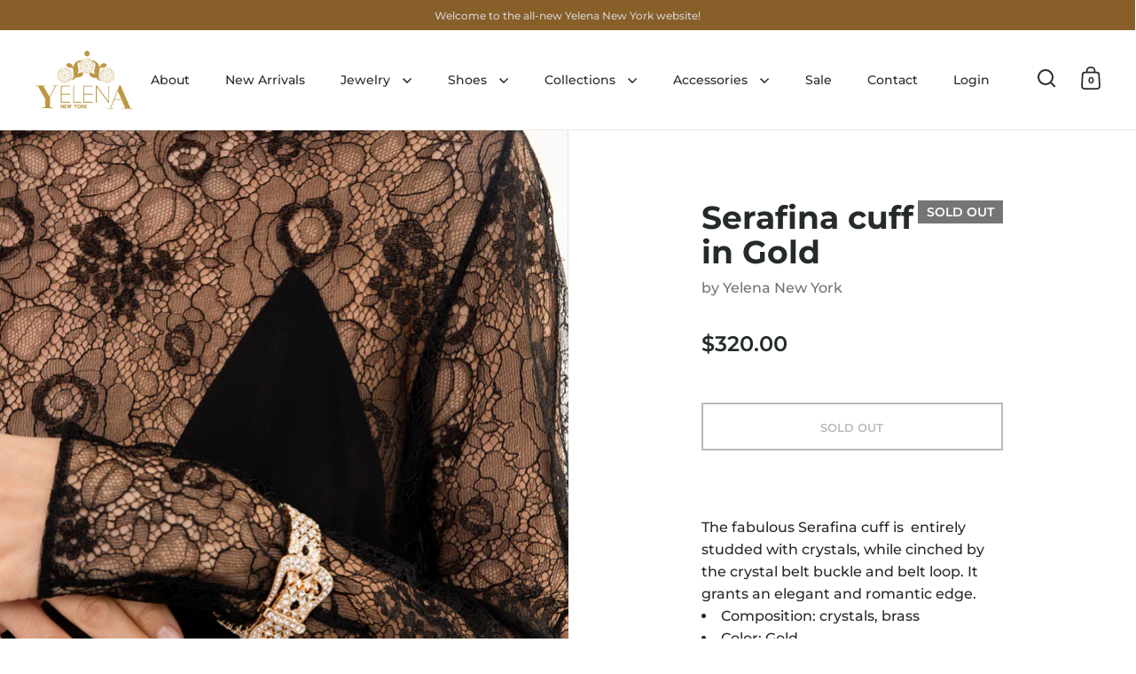

--- FILE ---
content_type: text/css
request_url: https://yelenanewyork.com/cdn/shop/t/14/assets/section-footer.css?v=61111644772111429171685716994
body_size: 192
content:
.site-footer{padding-inline-start:var(--site-horizontal-padding);padding-inline-end:var(--site-horizontal-padding);border-bottom:0;color:var(--main-text)}.site-footer:before{content:"";width:100%;background:var(--grid-borders);position:absolute;left:0;top:0;height:1px;z-index:99;display:block}.site-footer .footer-top{padding-top:var(--box-auto-top);padding-bottom:var(--box-auto-top);display:grid;grid-template-columns:1fr 1fr;grid-gap:min(100px,var(--box-auto-top))}.site-footer .footer-top[data-size="3"]{grid-template-columns:1fr 1fr 2fr}@media screen and (max-width: 768px),screen and (max-width: 1024px) and (orientation: portrait){.site-footer .footer-top[data-size="3"]{grid-template-columns:1fr}}.site-footer .footer-top[data-size="4"]{grid-template-columns:1fr 1fr 1fr 1fr}@media screen and (max-width: 1023px){.site-footer .footer-top[data-size="4"]{grid-template-columns:1fr 1fr}}@media screen and (max-width: 640px){.site-footer .footer-top{grid-template-columns:1fr!important}}.site-footer .footer-top+.footer-bottom{border-top:1px solid var(--grid-borders);padding-top:50px;padding-bottom:50px}.site-footer .site-payment{max-width:50vw}html[dir=rtl] .site-footer .site-payment:first-child{text-align:right}html[dir=ltr] .site-footer .site-payment:first-child{text-align:left}.site-footer .footer-bottom{display:flex;flex-direction:row;justify-content:space-between;align-items:flex-end}.site-footer .footer-bottom:first-child{padding-top:50px;padding-bottom:50px}.site-footer .footer-bottom>div:first-child{margin-inline-end:50px}@media screen and (max-width: 726px){.site-footer .footer-bottom{flex-direction:column;align-items:flex-start}.site-footer .footer-bottom>div:first-child{margin-inline-end:0}html[dir=rtl] .site-footer .footer-bottom .footer-copyright,html[dir=rtl] .site-footer .footer-bottom .site-payment{text-align:right!important}html[dir=ltr] .site-footer .footer-bottom .footer-copyright,html[dir=ltr] .site-footer .footer-bottom .site-payment{text-align:left!important}.site-footer .footer-bottom .localization-form-holder~.footer-copyright{margin-top:50px}.site-footer .footer-bottom .site-payment{max-width:100%}}html[dir=rtl] .site-footer .footer-copyright{text-align:left}html[dir=ltr] .site-footer .footer-copyright,html[dir=rtl] .site-footer .footer-copyright:first-child{text-align:right}html[dir=ltr] .site-footer .footer-copyright:first-child{text-align:left}html[dir=rtl] .site-footer .localization-form-holder~.footer-copyright .site-payment{text-align:left}html[dir=ltr] .site-footer .localization-form-holder~.footer-copyright .site-payment{text-align:right}.site-footer .footer-image svg{background:#0000000d}.site-footer .footer-item .title{margin-bottom:1.5em}.site-footer .footer-content p:last-child{margin-bottom:0}.site-footer .footer-menu>span{line-height:1;display:block;min-height:16px}.site-footer .footer-menu>span:not(:last-child){margin-bottom:1.25em}.site-footer .site-social{margin-bottom:0}.site-footer .site-social a{display:flex;width:auto;height:auto;margin:0;padding:0;line-height:1;align-items:center}.site-footer .site-social .icon{width:16px;height:16px;margin:0;margin-inline-end:1em}.site-footer .site-social .icon svg{width:100%!important;height:100%!important}.site-footer .site-social .icon svg *{fill:var(--main-text)}.site-footer .site-social .text{background-position:0 calc(1em + 2px);transform:translateY(1px)}.site-copyright{display:block;margin-top:10px}
/*# sourceMappingURL=/cdn/shop/t/14/assets/section-footer.css.map?v=61111644772111429171685716994 */
